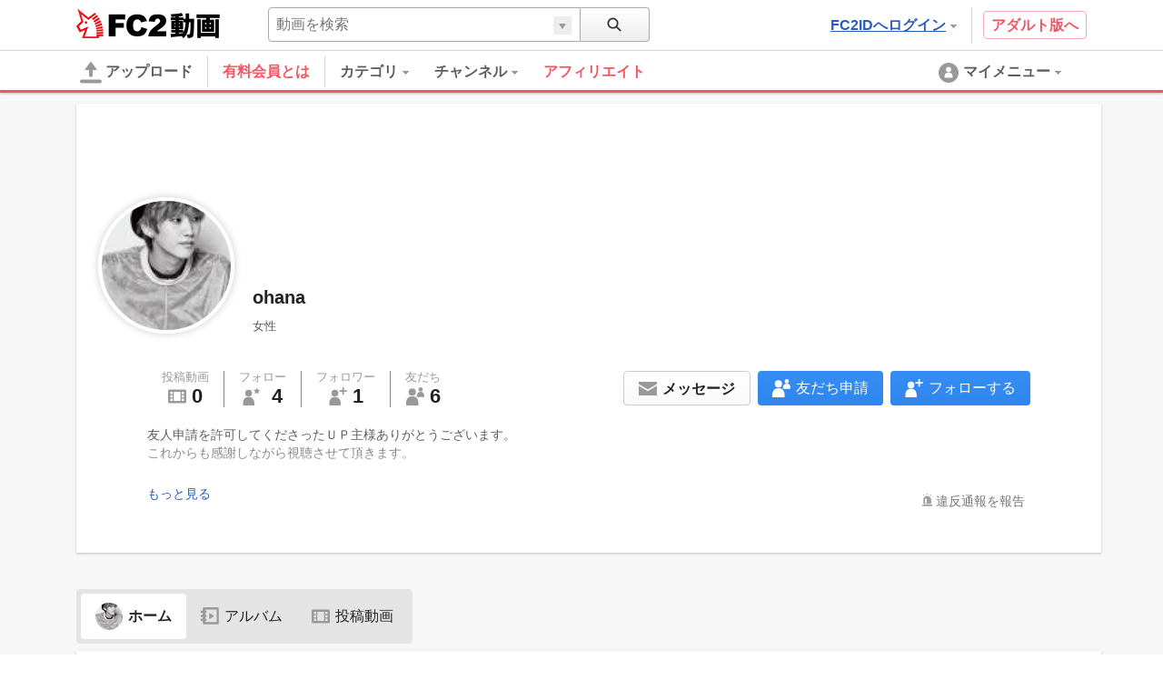

--- FILE ---
content_type: text/html; charset=UTF-8
request_url: http://video.fc2.com/account/43038200
body_size: 18901
content:
<!DOCTYPE html><html lang="ja" data-version="2"><head prefix="og: http://ogp.me/ns# fb: http://ogp.me/ns/fb# article: http://ogp.me/ns/article#"><meta charset="utf-8"><meta name="author" content="FC2,inc" /><meta name="copyright" content="FC2,inc" /><meta http-equiv="X-UA-Compatible" content="IE=edge"><title>ohanaさんのプロフィール - FC2動画</title><meta name="keywords" content="動画,動画検索,無料,ブログで使える,ビデオ,投稿,スマホ動画対応,変換"><meta name="referrer" content="always"><meta name="description" content="FC2動画は検索も視聴も無料の動画コンテンツ。誰でも投稿ができます。スマホで撮影したムービーも簡単アップロード。FC2ブログなど自分のサイトに設置もできます" /><meta name="referrer" content="always"><meta name="robots" content="INDEX,FOLLOW" /><meta name="viewport" content="width=device-width,initial-scale=1"><meta property="og:site_name" content="FC2動画"><meta property="og:title" content="ohanaさんのプロフィール"><meta property="og:type" content="website"><meta property="og:image" content="https://static.fc2.com/video/img/ogp/ogp_350x350.png"><meta name="referrer" content="always"><link rel="canonical" href="https://video.fc2.com/account/43038200" /><meta http-equiv="x-dns-prefetch-control" content="on"><link rel="dns-prefetch" href="http://static.fc2.com"/><link rel="dns-prefetch" href="http://media.fc2.com"/><link rel="dns-prefetch" href="http://analyzer-img.fc2.com"/><link rel="dns-prefetch" href="http://video-thumbnail.fc2.com"/><link rel="dns-prefetch" href="http://video-thumbnail2.fc2.com"/><link rel="stylesheet" type="text/css" href="//static.fc2.com/video/css/u/bs/7acmXfmx5W4sPPLdldhdm.css"> <link rel="stylesheet" type="text/css" href="//static.fc2.com/share/css/u/cndxh7DE250z1fc.css"><link rel="stylesheet" type="text/css" href="//static.fc2.com/video/css/u/cm/7acmXfmx5W49_3bv3XZ3Y3aA.css"><link rel="stylesheet" type="text/css" href="//static.fc2.com/video/css/u/ind/7acmXfmx5W6d2TL4uyuwu1.css"><link rel="stylesheet" type="text/css" href="//static.fc2.com/video/css/u/ad/7acmXfmx5W4cnO7G7C7I.css"><link rel="shortcut icon" type="image/ico" href="//static.fc2.com/share/image/favicon.ico"><script>
(function(i,s,o,g,r,a,m){i['GoogleAnalyticsObject']=r;i[r]=i[r]||function(){(i[r].q=i[r].q||[]).push(arguments)},i[r].l=1*new Date();a=s.createElement(o), m=s.getElementsByTagName(o)[0];a.async=1;a.src=g;m.parentNode.insertBefore(a,m)})(window,document,'script','https://www.google-analytics.com/analytics.js','ga');
(function() { var trackingId, name = 'videofc2', configObject = {};
window._gaq = window._gaq || [];trackingId = 'UA-65429860-3';configObject['sampleRate'] = 2;configObject['name'] = name;
ga('create', trackingId, configObject);
ga('require', 'displayfeatures');
if(typeof ga.getAll !== 'function') ga.getAll = function(){ return []; };
typeof ga['getByName'] === 'function' ? ga.getByName(name).send('pageview') : ga(function() { ga.getByName(name).send('pageview'); });
})();
</script><link rel="alternate" href="ios-app://866843206/video.fc2.com"><!--[if lt IE 9]><script type="text/javascript" src="http://html5shim.googlecode.com/svn/trunk/html5.js"></script><![endif]--><meta http-equiv="x-pjax-version" content="f42fadc205a703c214bc334527eb59aa"><script type="text/javascript">window._fc2t = window._fc2t || [];</script><script type="text/javascript">window.FC2VideoObject=window.FC2VideoObject||[];window.FC2VideoObject.push(['ae', 'e0afa753f5ef40a3d3232f5734846dfa']);window.FC2VideoObject.push(['be', '']);</script></head><body ><div class="c-header u-fixed_navi" id="hohGahe9" data-version="2" data-rabel="header"><div class="c-header_main"><div class="l-contents"><h1 class="c-header_main_logo" style="position:relative;"><span class="c-logo-video-111"><a href="https://fc2.com/ja/" class="c-logo-video-111_ig" data-tk-event="click" data-tk-category="header-101-link">FC2</a><a href="//video.fc2.com/" class="c-logo-video-111_svs"><span class="c-logo-video-111_svsNm">動画</span></a></span></h1><div class="c-header_searchTab c-tooltip" role="menuitem" aria-labelledby="YIKK697bccd49218b" data-autoclose="false"><a href="javascript:void(0)" class="c-header_searchTab_triger" aria-haspopup="true" id="YIKK697bccd49218b"><svg style="display: none;" version="1.1" xmlns="http://www.w3.org/2000/svg" xmlns:xlink="http://www.w3.org/1999/xlink"><symbol id="PeGhoca9" viewBox="0 0 16 16"><path d="M15.236,13.906l-3.798-3.799c0.712-0.99,1.136-2.201,1.136-3.511c0-3.329-2.708-6.037-6.037-6.037S0.5,3.267,0.5,6.596s2.708,6.036,6.037,6.036c1.371,0,2.632-0.464,3.646-1.237l3.782,3.782c0.169,0.17,0.395,0.264,0.635,0.264s0.466-0.093,0.636-0.263s0.264-0.396,0.264-0.637S15.406,14.075,15.236,13.906z M2.214,6.596c0-2.384,1.939-4.323,4.323-4.323s4.323,1.939,4.323,4.323c0,2.383-1.939,4.322-4.323,4.322S2.214,8.979,2.214,6.596z"></path></symbol></svg><svg class="c-icon_sz-16 c-icon_cl-dark"><use xlink:href="#PeGhoca9"></use></svg></a><div class="c-tooltip-101_inner" aria-hidden="true" role="menu"><div class="c-tooltip_sec"><div class="c-input-searchbox-101" role="search" data-suggest-url="/movie_suggest.php"><form action="/search.php" method="get"><div class="c-input-searchbox-101_txt"><div class="c-input-searchbox-101_input"><input type="text" name="q" placeholder="" aria-autocomplete="inline" aria-owns="lrkA697bccd4921fd" data-placeholder-content="動画を検索" data-placeholder-member="ユーザーを検索" value=""></div><div class="c-input-searchbox-101_hints"><ul class="c-list-106" id="lrkA697bccd4921fd" aria-hidden="true"><li><a href="/search.php?q=<%= keyword %>&t=<%= type %>">&lt;%= keyword %&gt;</a></li></ul></div></div><div class="c-input-searchbox-101_btn"><button type="submit"><svg class="c-icon_sz-16 c-icon_cl-dark"><use xlink:href="#PeGhoca9"></use></svg></button><div class="c-input-searchbox-101_changeType"><a href="javascript:void(0)" id="lrkA697bccd4921fd-t" class="c-input-searchbox-101_changeTypeBtn"><span></span></a><ul class="c-input-searchbox-101_typelist c-list-106" role="listbox" aria-hidden="true" aria-labelledby="lrkA697bccd4921fd-t" aria-controls="lrkA697bccd4921fd-h"><li><a href="javascript:void(0)" role="option" data-value="content">動画を検索</a></li><li><a href="javascript:void(0)" role="option" data-value="member">ユーザーを検索</a></li></ul><input type="hidden" name="t" value="content" id="lrkA697bccd4921fd-h"></div></div></form></div></div></div></div><div class="c-header_main_side"><div class="c-header_main_adult"><a href="/a/?_tct=&d=2" data-tk-event="click" data-tk-category="header-101-link">アダルト版へ</a></div><div class="c-header_main_login c-tooltip"><div aria-label="menu inner"><a href="https://secure.id.fc2.com/?done=video&switch_language=ja" class="c-header_main_login_link tk" role="button" aria-haspopup="true" aria-label="login" aria-describedby="YyEY697bccd492289" data-tk-event="click" data-tk-category="header-101-button" data-tk-label="login">FC2IDへログイン<svg style="display: none;" version="1.1" xmlns="http://www.w3.org/2000/svg" xmlns:xlink="http://www.w3.org/1999/xlink"><symbol id="1fac21a8" viewBox="0 0 8 8"><polygon points="7,2 6,2 5,2 4,2 3,2 2,2 1,2 1,3 2,3 2,4 3,4 3,5 4,5 4,6 5,6 5,5 6,5 6,4 7,4 7,3 8,3 8,2 "></polygon></symbol></svg><svg class="c-icon_sz-8 c-icon_cl-base ico-ArrowDrop"><use xlink:href="#1fac21a8"></use></svg></a><div id="YyEY697bccd492289" class="c-tooltip-102_inner h-text-103" aria-hidden="true" role="tooltip"><div class="c-tooltip_sec"><p class="h-text-102">アカウントをお持ちの方は</p><span><a href="https://secure.id.fc2.com/?done=video&switch_language=ja" class="c-btn-101 btnSz-0">FC2IDへログイン</a></span></div><div class="c-tooltip_sec"><p class="h-text-102">まだ登録していませんか？</p><span><a href="https://secure.id.fc2.com/signup.php?ref=video" class="c-btn-102 btnSz-0">新規無料登録</a></span></div></div></div></div></div><div class="c-header_main_serach"><div class="c-input-searchbox-101" role="search" data-suggest-url="/movie_suggest.php"><form action="/search.php" method="get"><div class="c-input-searchbox-101_txt"><div class="c-input-searchbox-101_input"><input type="text" name="q" placeholder="" aria-autocomplete="inline" aria-owns="pVUT697bccd49231d" data-placeholder-content="動画を検索" data-placeholder-member="ユーザーを検索" value=""></div><div class="c-input-searchbox-101_hints"><ul class="c-list-106" id="pVUT697bccd49231d" aria-hidden="true"><li><a href="/search.php?q=<%= keyword %>&t=<%= type %>">&lt;%= keyword %&gt;</a></li></ul></div></div><div class="c-input-searchbox-101_btn"><button type="submit"><svg class="c-icon_sz-16 c-icon_cl-dark"><use xlink:href="#PeGhoca9"></use></svg></button><div class="c-input-searchbox-101_changeType"><a href="javascript:void(0)" id="pVUT697bccd49231d-t" class="c-input-searchbox-101_changeTypeBtn"><span></span></a><ul class="c-input-searchbox-101_typelist c-list-106" role="listbox" aria-hidden="true" aria-labelledby="pVUT697bccd49231d-t" aria-controls="pVUT697bccd49231d-h"><li><a href="javascript:void(0)" role="option" data-value="content">動画を検索</a></li><li><a href="javascript:void(0)" role="option" data-value="member">ユーザーを検索</a></li></ul><input type="hidden" name="t" value="content" id="pVUT697bccd49231d-h"></div></div></form></div></div></div></div><div class="c-header_menus"><div class="l-contents"><div class="c-header_menus_upload"><a href="/upcontent_up"><svg style="display: none;" version="1.1" xmlns="http://www.w3.org/2000/svg" xmlns:xlink="http://www.w3.org/1999/xlink"><symbol id="uTh2iech" viewBox="0 0 16 16"><g><path d="M12.3,5.4L8.4,0.2C8.2-0.1,7.8,0,7.6,0.3L3.7,5.4C3.4,5.8,3.7,6,4.1,6h2.6v3.9c0,0.7,0.6,1.3,1.3,1.3c0.7,0,1.3-0.6,1.3-1.3V6h2.6C12.3,6,12.6,5.8,12.3,5.4z"></path><path d="M14.7,15.7H1.3c-0.7,0-1.3-0.6-1.3-1.3v0C0,13.6,0.6,13,1.3,13h13.3c0.7,0,1.3,0.6,1.3,1.3v0C16,15.1,15.4,15.7,14.7,15.7z"></path></g></symbol></svg><svg class="c-icon_sz-24 c-icon_cl-base"><use xlink:href="#uTh2iech"></use></svg>アップロード</a></div><div class="c-header_menus_cont"><ul><li class="c-tooltip" style="border-right: 1px solid #d4d4d4;margin-right: 16px;"><a href="/lead/premium/?t=p&utm_source=videofc2&utm_medium=bj5C&utm_content=menu.header" class="m-header_menus_cont_item tk c-label-110" style="margin-right: 16px;"><span class="c-text-110" style="color: #ef5763;font-weight: bold;font-size: 16px;">有料会員とは</span></a></li><li class="c-tooltip" role="menuitem" aria-labelledby="iJfa697bccd4923e6-1" data-autoclose="false"><a href="/list_catlist_thumb/" class="c-header_menus_cont_item tk" id="iJfa697bccd4923e6-1" aria-haspopup="true" data-tk-event="click" data-tk-category="header-101-button" data-tk-label="category"><span>カテゴリ<svg class="c-icon_sz-8 c-icon_cl-base ico-ArrowDrop"><use xlink:href="#1fac21a8"></use></svg></span></a><div class="c-tooltip-103_inner" aria-hidden="true" role="menu"><div aria-label="menu inner"><div class="c-tooltip_sec menu-cat"><ul class="c-tooltip_linkList"><li><a href="/search/video/?category_id=7">家族 ほのぼの くらし</a></li><li><a href="/search/video/?category_id=5">動物 ペット</a></li><li><a href="/search/video/?category_id=35">イベント 祭 パーティ</a></li><li><a href="/search/video/?category_id=33">料理 グルメ スイーツ</a></li><li><a href="/search/video/?category_id=3">音楽 ライブステージ</a></li><li><a href="/search/video/?category_id=11">ゲーム CG</a></li><li><a href="/search/video/?category_id=1">学習 教育 レッスン</a></li><li><a href="/search/video/?category_id=8">スポーツ アウトドア</a></li><li><a href="/search/video/?category_id=12">車 バイク 電車 乗り物</a></li><li><a href="/search/video/?category_id=4">ニュース 時事 ブログ</a></li><li><a href="/search/video/?category_id=13">生活 郷土 風物 地域</a></li><li><a href="/search/video/?category_id=6">旅行 名所 観光</a></li><li><a href="/search/video/?category_id=14">趣味 サークル活動</a></li><li><a href="/search/video/?category_id=9">健康 美容 ヘルス 医療</a></li><li><a href="/search/video/?category_id=39">DTM ボーカロイド</a></li><li><a href="/search/video/?category_id=38">やってみた 試してみた</a></li><li><a href="/search/video/?category_id=37">コスプレ コミケ 同人</a></li><li><a href="/search/video/?category_id=46">ライブ</a></li><li><a href="/search/video/?category_id=50">FC2スナップ動画</a></li><li><a href="/search/video/?category_id=15">その他</a></li></ul><a href="/list_catlist_thumb/" style="display: block;clear: both;font-size: 13px;padding-left: 1em;text-decoration: underline;">カテゴリ一覧</a></div><div class="c-tooltip_sec"><ul class="c-tooltip_linkList"><li><a href="/ranking/">総合ランキング</a></li><li><a href="/ranking/category/">カテゴリ別ランキング</a></li></ul></div></div></div></li><li class="c-tooltip" role="menuitem" aria-labelledby="iJfa697bccd4923e6-2" data-autoclose="false"><a href="/channel/" class="c-header_menus_cont_item tk" id="iJfa697bccd4923e6-2" aria-haspopup="true" data-tk-event="click" data-tk-category="header-101-button" data-tk-label="channel"><span> チャンネル<svg class="c-icon_sz-8 c-icon_cl-base ico-ArrowDrop"><use xlink:href="#1fac21a8"></use></svg></span></a><div class="c-tooltip-103_inner" aria-hidden="true" role="menu"><div aria-label="menu inner"><div class="c-tooltip_sec menu-chnl"><ul class="c-tooltip_linkList"><li><a href="/channel/1000dain/"><span class="icon"><img src="https://video2-thumbnail2.fc2.com/up/channel/1/4/141/5-599.jpg?1467904586" width="24" height="24"></span><span>一問一答チャレンジ！ ＆　アイドル一問一答！</span></a></li><li><a href="/channel/sfmind/"><span class="icon"><img src="https://video2-thumbnail2.fc2.com/up/channel/0/9/290/5-1413.jpg?1467904626" width="24" height="24"></span><span>遊山直奇のホラーゾーン</span></a></li><li><a href="/channel/horror/"><span class="icon"><img src="https://video2-thumbnail2.fc2.com/up/channel/8/9/1098/5-5568.jpg?1661306621" width="24" height="24"></span><span>ホラーチャンネル</span></a></li><li><a href="/channel/yukaina/"><span class="icon"><img src="https://video2-thumbnail2.fc2.com/up/channel/9/2/329/5-1623.jpg?1467904626" width="24" height="24"></span><span>ゆかいなどうぶつたち</span></a></li><li><a href="/channel/trader_k/"><span class="icon"><img src="https://video2-thumbnail2.fc2.com/up/channel/9/7/779/5-4040.jpg?1520737327" width="24" height="24"></span><span>Trader.Kのトレードチャンネル</span></a></li></ul></div><div class="c-tooltip_sec"><ul class="c-tooltip_linkList"><li><a href="/channel/">チャンネル一覧</a></li></ul></div></div></div></li><a href="/lead/affiliate/?t=p&utm_source=videofc2&utm_medium=page&utm_content=menu.header" class="m-header_menus_cont_item tk c-label-110" style="margin-right: 16px;"><span class="c-text-110" style="color: #ef5763;font-weight: bold;font-size: 16px;">アフィリエイト</span></a></ul></div><div class="c-tooltip c-header_menus_mymenu" role="menuitem" aria-labelledby="faLs697bccd4925a9" data-autoclose="false"><a href="javascript:void(0)" aria-haspopup="true" id="faLs697bccd4925a9"><svg style="display: none;" version="1.1" xmlns="http://www.w3.org/2000/svg" xmlns:xlink="http://www.w3.org/1999/xlink"><symbol id="861c77ib" viewBox="0 0 24 24"><g><path d="M12,1C5.925,1,1,5.925,1,12c0,6.075,4.925,11,11,11s11-4.925,11-11C23,5.925,18.075,1,12,1z M12,5.567c1.619,0,2.931,1.312,2.931,2.931c0,1.618-1.312,2.93-2.931,2.93s-2.931-1.312-2.931-2.93C9.069,6.879,10.381,5.567,12,5.567zM11.561,11.82c3.94,0,4.939,1.79,4.939,5.662v0.08h-9v-0.08c0-3.887,1.029-5.662,4.938-5.662"></path></g></symbol></svg><svg class="c-icon_sz-24 c-icon_cl-base"><use xlink:href="#861c77ib"></use></svg><span class="h-hidden-tab">マイメニュー<svg class="c-icon_sz-8 c-icon_cl-base ico-ArrowDrop"><use xlink:href="#1fac21a8"></use></svg></span></a><div id="" class="c-tooltip-101_inner" aria-hidden="true" role="menu"><div aria-label="menu inner"><div class="c-tooltip_sec"><p>この機能は<a href="https://secure.id.fc2.com/signup.php?ref=video" class="h-text-102">新規登録</a>もしくは<a href="https://secure.id.fc2.com/?done=video&switch_language=ja" class="h-text-102">ログイン</a>ですぐにご利用いただけます。</p></div><div class="c-tooltip_sec"><p>アカウントをお持ちの方は</p><span><a href="https://secure.id.fc2.com/?done=video&switch_language=ja" class="c-btn-101 btnSz-0">FC2IDへログイン</a></span></div><div class="c-tooltip_sec"><p>まだ登録していませんか？</p><span><a href="https://secure.id.fc2.com/signup.php?ref=video" class="c-btn-102 btnSz-0">新規無料登録</a></span></div></div></div></div></div><div class="c-loading-pjhd" aria-hidden="false" data-pjx-loading><div class="c-loading-pjhd_inner" role="progressbar" aria-valuenow="0" aria-valuemin="0" aria-valuemax="1"></div></div></div></div><link rel="stylesheet" href="//static.fc2.com/video/css/u/pr/7acmXfmx5W8OW-Np2Zbsbsbtg.css" integrity="sha384-+u/VB3mHN/PBGGy8CuAxnmEVrJF8T5InjWPpTJmNjWle4WMIYQsXLNezhAW5djd7" crossorigin="anonymous">
    <style>
        .SalesTag{
            font-family: arial;
            font-weight: bold;
            border: 1px solid #B80028;
            background: #fff;
            display: inline-block;
            /*z-index: 1000;*/
            height: 17px;
            line-height: 12px;
        }
        .SalesTitle{
            background: #FF0044;
            color: #fff;
            padding: 2px 2px 1px 2px;
            font-weight: normal;
            font-size: 8px;
            display: inline-block;
            vertical-align: top;
        }
        .SalesTag_Old{
            color: #DDC1A3;
            display: inline-block;
            padding: 0 4px 0 4px;
            font-weight: normal;
            font-size: 11px;
        }
        .SalesTag_New{
            color: #FF0064;
            padding: 2px;
            font-size: 11px;
        }
    </style>
<script type="text/javascript" src="//static.fc2.com/video/js/u/ac/4Y7cOPHv67ulundky_LsbsbsQ.js" data-displayed-user-name="ohana" data-displayed-user="43038200" data-api-id="N-5-lV55" async integrity="sha384-IwXTqn0mJzsyiZt4tcFH0jWURfZ0l1YX9VtYBZXKqNE40ZrRmTKcNfbFRIvcZDVx" crossorigin="anonymous"></script><div class="PFL"><div class="profile-container"><div class="l-contents"><div class="l-ctnt_main" style="padding-top: 12px;"><div class="profile-card c-card-102"><div class="profile-card_top"><div class="profile-card_top_cover"><div class="profile-card_top_cover_img" data-member-cover ></div><div class="profile-card_top_cover_usr"><div class="thumb" style="background-image:url('https://video2-thumbnail2.fc2.com/up/member/00/82/mb_pict_43038200.jpg?20140506233819');"></div><span class="memberName">ohana</span><ul class="subInfo"><li class="subInfo_gender">女性</li></ul></div></div></div><div class="profile-card_bottom"><div class="profile-card_bottom_cnt"><ul class="profile-card_bottom_cnt_byNumbers"><li class="each"><a href="/account/43038200/content" style="color:inherit;"><span class="each_ttl">投稿動画</span><div class="each_btm"><span class="each_btm_icon"><svg style="display: none;" version="1.1" xmlns="http://www.w3.org/2000/svg" xmlns:xlink="http://www.w3.org/1999/xlink"><symbol id="87r0mBVq" viewBox="0 0 16 16"><g><rect x="2" y="4" fill="none" width="2" height="2"/><rect x="2" y="7" fill="none" width="2" height="2"/><rect x="2" y="10" fill="none" width="2" height="2"/><rect x="5" y="4" fill="none" width="6" height="8"/><path d="M0,3v10c0,0.552,0.448,1,1,1h14c0.552,0,1-0.448,1-1V3c0-0.552-0.448-1-1-1H1C0.448,2,0,2.448,0,3z M4,12H2v-2h2V12z M4,9H2V7h2V9z M4,6H2V4h2V6z M11,12H5V4h6V12z M14,12h-2v-2h2V12z M14,9h-2V7h2V9z M14,6h-2V4h2V6z"/></g></symbol></svg><svg class="c-icon_sz-20 c-icon_cl-base"><use xlink:href="#87r0mBVq"></use></svg></span><span class="each_btm_number">0</span></div></a></li><li class="each"><a href="/account/43038200/following" style="color:inherit;"><span class="each_ttl">フォロー</span><div class="each_btm"><span class="each_btm_icon"><svg style="display: none;" version="1.1" xmlns="http://www.w3.org/2000/svg" xmlns:xlink="http://www.w3.org/1999/xlink"><symbol id="QDf53MC6" viewBox="0 0 16 16"><g><path d="m12.5.3.9 1.9 2 .2-1.5 1.4.4 2-1.8-.9-1.8.9.4-2-1.5-1.4 2-.2z"/><g><path d="M5.7,8.6H4.8c-3,0-4.5,2.5-4.5,5.5v1.4c0,0.3,0.2,0.5,0.5,0.5h9.1c0.3,0,0.5-0.2,0.5-0.5v-1.4C10.2,11.1,8.8,8.6,5.7,8.6z"/><circle cx="5.3" cy="5.2" r="3"/></g></g></symbol></svg><svg class="c-icon_sz-20 c-icon_cl-base"><use xlink:href="#QDf53MC6"></use></svg>
</span><span class="each_btm_number">4</span></div></a></li><li class="each"><a href="/account/43038200/followers" style="color:inherit;"><span class="each_ttl">フォロワー</span><div class="each_btm"><span class="each_btm_icon"><svg style="display: none;" version="1.1" xmlns="http://www.w3.org/2000/svg" xmlns:xlink="http://www.w3.org/1999/xlink"><symbol id="iYu8lK70" viewBox="0 0 16 16"><g><polygon class="st0" points="13.2,2.5 13.2,0 11.8,0 11.8,2.5 9.2,2.5 9.2,4 11.8,4 11.8,6.5 13.2,6.5 13.2,4 15.8,4 15.8,2.5 	"/><g><path d="M5.7,8.6H4.8c-3,0-4.5,2.5-4.5,5.5v1.4c0,0.3,0.2,0.5,0.5,0.5h9.1c0.3,0,0.5-0.2,0.5-0.5v-1.4C10.2,11.1,8.8,8.6,5.7,8.6z"/><circle cx="5.3" cy="5.2" r="3"/></g></g></symbol></svg><svg class="c-icon_sz-20 c-icon_cl-base"><use xlink:href="#iYu8lK70"></use></svg></span><span class="each_btm_number" data-count-follow="N-5-lV55">1</span></div></a></li><li class="each"><a href="/account/43038200/friends" style="color:inherit;"><span class="each_ttl">友だち</span><div class="each_btm"><span class="each_btm_icon"><svg style="display: none;" version="1.1" xmlns="http://www.w3.org/2000/svg" xmlns:xlink="http://www.w3.org/1999/xlink"><symbol id="ol0pUUis" viewBox="0 0 16 16"><g><g><path d="M5.9,8h-1C1.6,8,0,10.7,0,14l0,1.5C0,15.8,0.2,16,0.5,16h9.8c0.3,0,0.5-0.2,0.5-0.5V14C10.8,10.7,9.2,8,5.9,8z"/><circle cx="5.4" cy="4.2" r="3.2"/></g><g><path d="M13,4h-0.6c-1.9,0-3,1.6-3,3.5v0.8c0,0.2,0.1,0.3,0.3,0.3h5.9c0.2,0,0.3-0.1,0.3-0.3V7.5C16,5.6,15,4,13,4z"/><circle class="st0" cx="12.8" cy="1.9" r="1.9"/></g></g></symbol></svg><svg class="c-icon_sz-20 c-icon_cl-base"><use xlink:href="#ol0pUUis"></use></svg></span><span class="each_btm_number">6</span></div></a></li></ul><div class="profile-card_bottom_cnt_action"><!-- General Access --><div class="profile-card_bottom_cnt_action_each" data-action-follow data-action-follow-target="N-5-lV55"><button class="btn-each c-btn-202" data-button-follow="follow" aria-hidden="false" ><span class="btn-each_icon follow-icon"><svg class="c-icon_sz-20 c-icon_cl-white"><use xlink:href="#iYu8lK70"></use></svg></span><span class="btn-each_txt">フォローする</span></button><button class="btn-each c-btn-201" data-button-follow="unfollow" aria-hidden="true"><span class="btn-each_icon follow-icon"><svg class="c-icon_sz-20 c-icon_cl-base"><use xlink:href="#iYu8lK70"></use></svg></span><span class="btn-each_txt">フォロー解除</span></button><div id="no-login-tooltip-follow" class="c-tooltip-101_inner" aria-hidden="true" role="menu"><div aria-label="menu inner"><div class="c-tooltip_sec"><p>この機能は<a href="https://secure.id.fc2.com/signup.php?ref=video" class="h-text-102">新規登録</a>もしくは<a href="https://secure.id.fc2.com/?done=video&switch_language=ja" class="h-text-102">ログイン</a>ですぐにご利用いただけます。</p></div><div class="c-tooltip_sec"><p>アカウントをお持ちの方は</p><span><a href="https://secure.id.fc2.com/?done=video&switch_language=ja" class="c-btn-101 btnSz-0">FC2IDへログイン</a></span></div><div class="c-tooltip_sec"><p>まだ登録していませんか？</p><span><a href="https://secure.id.fc2.com/signup.php?ref=video" class="c-btn-102 btnSz-0">新規無料登録</a></span></div></div></div></div><div class="profile-card_bottom_cnt_action_each" data-action-friend data-action-friend-target="N-5-lV55"><button class="btn-each c-btn-202" data-button-friend="friend_req" aria-hidden="false" ><span class="btn-each_icon friend-icon"><svg class="c-icon_sz-20 c-icon_cl-white"><use xlink:href="#ol0pUUis"></use></svg></span><span class="btn-each_txt">友だち申請</span></button><button class="btn-each c-btn-201" data-button-friend="cancel_friend_req" aria-hidden="true"><span class="btn-each_icon friend-icon"><svg class="c-icon_sz-20 c-icon_cl-base"><use xlink:href="#ol0pUUis"></use></svg></span><span class="btn-each_txt">友だち申請解除</span></button><button class="btn-each c-btn-201" data-button-friend="remove_friend" aria-hidden="true"><span class="btn-each_icon friend-icon"><svg class="c-icon_sz-20 c-icon_cl-base"><use xlink:href="#ol0pUUis"></use></svg></span><span class="btn-each_txt">友だち解除</span></button><div id="no-login-tooltip-friend" class="c-tooltip-101_inner" aria-hidden="true" role="menu"><div aria-label="menu inner"><div class="c-tooltip_sec"><p>この機能は<a href="https://secure.id.fc2.com/signup.php?ref=video" class="h-text-102">新規登録</a>もしくは<a href="https://secure.id.fc2.com/?done=video&switch_language=ja" class="h-text-102">ログイン</a>ですぐにご利用いただけます。</p></div><div class="c-tooltip_sec"><p>アカウントをお持ちの方は</p><span><a href="https://secure.id.fc2.com/?done=video&switch_language=ja" class="c-btn-101 btnSz-0">FC2IDへログイン</a></span></div><div class="c-tooltip_sec"><p>まだ登録していませんか？</p><span><a href="https://secure.id.fc2.com/signup.php?ref=video" class="c-btn-102 btnSz-0">新規無料登録</a></span></div></div></div></div><div class="profile-card_bottom_cnt_action_each"><button class="c-btn-201 btn-each" data-action-message data-message-target-id="N-5-lV55" data-message-target-name="ohana"  ><span class="btn-each_icon message-icon"><svg style="display: none;" version="1.1" xmlns="http://www.w3.org/2000/svg" xmlns:xlink="http://www.w3.org/1999/xlink"><symbol id="ahTh6cai" viewBox="0 0 16 16"><g><polygon points="8,4 0,4 0,6 8,10.7 16,6 16,4 	"/><polygon points="0,7.5 0,16 8,16 16,16 16,7.5 8,12.2 	"/></g></symbol></svg><svg class="c-icon_sz-20 c-icon_cl-base"><use xlink:href="#ahTh6cai"></use></svg></span><span class="btn-each_txt">メッセージ</span></button><div id="no-login-tooltip-message" class="c-tooltip-101_inner" aria-hidden="true" role="menu"><div aria-label="menu inner"><div class="c-tooltip_sec"><p>この機能は<a href="https://secure.id.fc2.com/signup.php?ref=video" class="h-text-102">新規登録</a>もしくは<a href="https://secure.id.fc2.com/?done=video&switch_language=ja" class="h-text-102">ログイン</a>ですぐにご利用いただけます。</p></div><div class="c-tooltip_sec"><p>アカウントをお持ちの方は</p><span><a href="https://secure.id.fc2.com/?done=video&switch_language=ja" class="c-btn-101 btnSz-0">FC2IDへログイン</a></span></div><div class="c-tooltip_sec"><p>まだ登録していませんか？</p><span><a href="https://secure.id.fc2.com/signup.php?ref=video" class="c-btn-102 btnSz-0">新規無料登録</a></span></div></div></div></div></div><p class="profile-card_bottom_cnt_desc" data-more-load-to="description" aria-expanded="false">友人申請を許可してくださったＵＰ主様ありがとうございます。<br />これからも感謝しながら視聴させて頂きます。<br /><br /><br /><br /><br />アラフォー主婦です。<br />韓国ドラマにハマって７年です。<br />ドラマを観て現実逃避するのが好きです(笑)<br /><br />一度ドラマを観始めると続きが気になって<br />家事をプチ放棄してしまう事もしばしば…＾＾；<br /><br />Ｋ－ＰＯＰも大好きで<br />高２の娘とＢ１Ａ４の応援もしています。<br />(オンマの気持ちで　笑)<br /><br />画像はＢ１Ａ４のリーダージニョンです＾＾<br />　ドラマ「優雅な女」<br />　映画「怪しい彼女」に出演しました。<br /><br />今年もＢ１Ａ４の応援頑張りたいと思います(笑)<br />３月、コンサートに釜山に行って来ました！<br />初韓国楽しかったです♪<br /><br /><br />昨年は「チェジニョクに会いたい！」のファンミに行きましたｗ<br />『九家の書』を見てすっかりときめいてしまいました＾＾；<br />実物はとっ～～～～～～てもかっこよかったですｂｂ<br />今年は入隊するとの事でとても残念です＞＜<br /><br /><br />ＣＮＢＬＵＥ、２ＰＭ、Ａ－ＪＡＸ、ＧＯＴ７、ＥＸＯも好きな雑食主婦ですが<br />どうぞよろしくお願い致します＾＾</p><span class="profile-card_bottom_cnt_opcl" data-more-load="description"><span data-description-expanded="false" aria-hidden="true">もっと見る</span><span data-description-expanded="true" aria-hidden="true">閉じる</span></span><ul class="profile-card_bottom_cnt_linkTag"></ul><div class="profile-card_bottom_cnt_block"><div class="block-inner rpt_mdl_wrp"><div class="rpt_mdl_all" data-component="dropDownMenuComponent"><button class="rpt_mdl_icn" aria-controls="MQLb697bccd492a3b" aria-expanded="false" data-btn="dropDownMenu">違反通報を報告</button><div class="report_modal" id="MQLb697bccd492a3b" aria-hidden="true" data-list="dropDownMenu" data-keep-layer="true"><ul><li data-report-list-content><a href="https://form1ssl.fc2.com/form/?id=09257f2d118ee336" target="_blank">著作権侵害の申し立て</a></li><li data-report-list-content><a href="https://form1ssl.fc2.com/form/?id=86627700ab86d773" target="_blank">他人のプライバシー権の侵害</a></li><li data-report-list-content><a href="https://form1ssl.fc2.com/form/?id=86627700ab86d773" target="_blank">他人の名誉を侵害する内容</a></li><li data-report-list-content><a href="https://form1ssl.fc2.com/form/?id=3dde25732abeab95" target="_blank">公序良俗に反する内容</a></li><li data-report-list-content><a href="https://form1ssl.fc2.com/form/?id=3dde25732abeab95" target="_blank">スパム行為</a></li><li data-report-list-content><a href="https://form1ssl.fc2.com/form/?id=3dde25732abeab95" target="_blank">差別表現を含む内容</a></li><li data-report-list-content><a href="https://form1ssl.fc2.com/form/?id=3dde25732abeab95" target="_blank">犯罪行為を助長する内容</a></li><li data-report-list-content><a href="https://form1ssl.fc2.com/form/?id=3dde25732abeab95" target="_blank">猥褻・暴力的な表現</a></li><li data-report-list-content><a href="https://form1ssl.fc2.com/form/?id=3dde25732abeab95" target="_blank">児童ポルノに類する内容</a></li></ul></div></div><div data-toggle-block="" aria-hidden="true"></div></div></div></div><div class="profile-card_bottom_feedbacks"><div class="c-alert-201 atnton" role="alert" aria-hidden="true" data-notice="error"><span class="c-alert-201_message"><span class="icon"><svg style="display: none;" version="1.1" xmlns="http://www.w3.org/2000/svg" xmlns:xlink="http://www.w3.org/1999/xlink"><symbol id="dc8ad69e" viewBox="0 0 24 24"><g><path d="M12,0C5.373,0,0,5.373,0,12c0,6.627,5.373,12,12,12s12-5.373,12-12C24,5.373,18.627,0,12,0z M13.843,5l-0.499,10h-2.58L10.243,5H13.843z M12.054,20c-1.177,0-1.961-0.85-1.961-1.983c0-1.155,0.807-1.983,1.961-1.983s1.918,0.828,1.939,1.983C13.992,19.15,13.23,20,12.054,20z"/></g></symbol></svg><svg class="c-icon_sz-16 c-icon_cl-attention" style=""><use xlink:href="#dc8ad69e"></use></svg></span><span class="text">エラー：しばらくして再度お試しください。</span></span></div><div class="c-alert-201 atnton" role="alert" aria-hidden="true" data-notice="prof-icon-over"><span class="c-alert-201_message"><span class="icon"><svg class="c-icon_sz-16 c-icon_cl-attention" style=""><use xlink:href="#dc8ad69e"></use></svg></span><span class="text">アイコン画像の容量が上限を超えています。</span></span></div><div class="c-alert-201 info" role="alert" aria-hidden="true" data-notice-block="remove"><span class="c-alert-201_message"><span class="icon"><svg style="display: none;" version="1.1" xmlns="http://www.w3.org/2000/svg" xmlns:xlink="http://www.w3.org/1999/xlink"><symbol id="yoo8Voos" viewBox="0 0 16 16"><polygon points="13,1.1 6.1,8.5 2.9,5.1 0,8.3 6.2,14.9 16,4.4 "/></symbol></svg><svg class="c-icon_sz-16 c-icon_cl-information"><use xlink:href="#yoo8Voos"></use></svg></span><span class="text">ブロックを解除しました。</span></span></div><div class="c-alert-201 info" role="alert" aria-hidden="true" data-notice-block="register"><span class="c-alert-201_message"><span class="icon"><svg style="display: none;" version="1.1" xmlns="http://www.w3.org/2000/svg" xmlns:xlink="http://www.w3.org/1999/xlink"><symbol id="wqjLS9VM" viewBox="0 0 24 24"><path d="M12,0C5.373,0,0,5.373,0,12c0,6.627,5.373,12,12,12c6.627,0,12-5.373,12-12C24,5.373,18.627,0,12,0z M3,12c0-1.941,0.624-3.735,1.672-5.206l12.534,12.534C15.735,20.376,13.941,21,12,21C7.037,21,3,16.963,3,12z M19.328,17.206L6.794,4.672C8.265,3.624,10.059,3,12,3c4.963,0,9,4.037,9,9C21,13.941,20.376,15.735,19.328,17.206z"/></symbol></svg><svg class="c-icon_sz-16 c-icon_cl-information"><use xlink:href="#wqjLS9VM"></use></svg></span><span class="text">このユーザーをブロックしました。</span><a href="javascript: void(0);" class="c-alert-201_help action" data-cancel-block><svg style="display: none;" version="1.1" xmlns="http://www.w3.org/2000/svg" xmlns:xlink="http://www.w3.org/1999/xlink"><symbol id="dai7AiV9" viewBox="0 0 24 24"><path d="M13.885,12l9.724-9.724c0.521-0.521,0.521-1.365,0-1.885s-1.365-0.521-1.885,0L12,10.115L2.276,0.391c-0.521-0.521-1.365-0.521-1.885,0s-0.521,1.365,0,1.885L10.115,12l-9.724,9.724c-0.521,0.521-0.521,1.365,0,1.885C0.651,23.87,0.992,24,1.333,24s0.682-0.13,0.943-0.391L12,13.885l9.724,9.724C21.984,23.87,22.326,24,22.667,24c0.341,0,0.682-0.13,0.943-0.391c0.521-0.521,0.521-1.365,0-1.885L13.885,12z"/></symbol></svg><svg class="c-icon_sz-10 c-icon_cl-information ico-Cross"><use xlink:href="#dai7AiV9"></use></svg>取消す</a></span></div><div id="block_notice" class="c-alert-201 atnton" role="alert" aria-hidden="true" data-notice-block="blocking"><span class="c-alert-201_message"><span class="icon"><svg class="c-icon_sz-16 c-icon_cl-littleAttention"><use xlink:href="#wqjLS9VM"></use></svg></span><span class="text">現在このユーザーをブロック中です。</span><a href="http://help.fc2.com/video/manual/group10/3511" class="c-alert-106_help action"><svg style="display: none;" version="1.1" xmlns="http://www.w3.org/2000/svg" xmlns:xlink="http://www.w3.org/1999/xlink"><symbol id="Ceipho8n" viewBox="0 0 16 16"><path d="M8,0C3.582,0,0,3.582,0,8s3.582,8,8,8s8-3.582,8-8S12.418,0,8,0z M9.033,12.445H7.121v-1.663h1.912V12.445zM10.856,7.278c-0.161,0.208-0.472,0.472-0.932,0.794L9.473,8.389c-0.247,0.173-0.41,0.374-0.491,0.604C8.931,9.14,8.902,9.366,8.898,9.673H7.165c0.026-0.648,0.094-1.097,0.204-1.344C7.48,8.082,7.765,7.796,8.224,7.474l0.466-0.328c0.153-0.104,0.276-0.217,0.37-0.339c0.17-0.211,0.255-0.443,0.255-0.696c0-0.292-0.095-0.558-0.284-0.797s-0.535-0.36-1.037-0.36c-0.493,0-0.843,0.148-1.049,0.443s-0.31,0.603-0.31,0.921H4.786C4.838,5.224,5.262,4.449,6.06,3.992c0.503-0.292,1.121-0.438,1.854-0.438c0.963,0,1.764,0.207,2.401,0.622c0.637,0.415,0.955,1.028,0.955,1.842C11.271,6.517,11.133,6.937,10.856,7.278z"/></symbol></svg><svg class="c-icon_sz-16 c-icon_cl-base"><use xlink:href="#Ceipho8n"></use></svg>ヘルプ</a></span></div><div class="c-alert-201 info" role="alert" aria-hidden="true" data-notice-message="send"><span class="c-alert-201_message"><span class="icon"><svg class="c-icon_sz-16 c-icon_cl-information"><use xlink:href="#yoo8Voos"></use></svg></span><span class="text">メッセージを送信しました。</span></span></div><div class="c-alert-201 info" role="alert" aria-hidden="true" data-notice-message="draft"><span class="c-alert-201_message"><span class="icon"><svg class="c-icon_sz-16 c-icon_cl-information"><use xlink:href="#yoo8Voos"></use></svg></span><span class="text">メッセージを<a href="/mylist.php?m=sendmsg">下書き</a>に保存しました。</span></span></div><div class="c-alert-201 atnton" role="alert" aria-hidden="true" data-notice-message="error_wait"><span class="c-alert-201_message"><span class="icon"><svg class="c-icon_sz-16 c-icon_cl-attention" style=""><use xlink:href="#dc8ad69e"></use></svg></span><span class="text">エラー：<span data-error-wait-sec></span>秒 たってから再度お試しください。</span></span></div></div></div></div><div id="pjx-container-menu" data-pjx-container><div class="c-tab-103" style="margin-top: 40px;" role="tablist" aria-multiselectable="false"><ul class="c-tab-103_inner"><li id="fHAu697bccd492c1e0" aria-controls="fHAu697bccd492c1e_t1" aria-expanded="true" aria-selected="true" class="expanded"><a data-pjx="pjx-container-menu" href="/account/43038200"><span><div class="thumb" style="background-image:url('https://video2-thumbnail2.fc2.com/up/member/00/82/mb_pict_43038200.jpg?20140506233819');"></div></span>ホーム</a></li><li id="fHAu697bccd492c1e1" aria-controls="fHAu697bccd492c1e_t2" aria-expanded="false" ><a data-pjx="pjx-container-menu" href="/account/43038200/album"><span><svg style="display: none;" version="1.1" xmlns="http://www.w3.org/2000/svg" xmlns:xlink="http://www.w3.org/1999/xlink"><symbol id="FlBWFME7" viewBox="0 0 16 16"><g><g><g><path fill-rule="evenodd" clip-rule="evenodd" d="M14.876,0h-12c-0.552,0-1,0.448-1,1v2H0v2h1.876v1.5H0v2h1.876V10H0v2h1.876v2c0,0.552,0.448,1,1,1h12c0.552,0,1-0.448,1-1V1C15.876,0.448,15.428,0,14.876,0z M14,13H4v-1h1v-2H4V8.5h1v-2H4V5h1V3H4V2h10V13z"></path></g></g><g><path d="M11.266,7.392L8.08,5.288C7.791,5.092,7.46,5.214,7.46,5.559v4.381c0,0.346,0.331,0.468,0.62,0.271l3.139-2.104C11.508,7.911,11.555,7.589,11.266,7.392z"></path></g></g></symbol></svg><svg class="c-icon_sz-20 c-icon_cl-base"><use xlink:href="#FlBWFME7"></use></svg></span>アルバム</a></li><li id="fHAu697bccd492c1e2" aria-controls="fHAu697bccd492c1e_t3" aria-expanded="false" ><a data-pjx="pjx-container-menu" href="/account/43038200/content"><span><svg class="c-icon_sz-20 c-icon_cl-base"><use xlink:href="#87r0mBVq"></use></svg></span>投稿動画</a></li></ul></div><div id="fHAu697bccd492c1e_t1" aria-labelledby="fHAu697bccd492c1e0" aria-hidden="false" role="tabpanel"><input type="hidden" data-menu-type="0" /><div class="user-contents c-card-102" style="margin-top: 8px;"><div class="user-contents_upload" aria-hidden="true" data-home-section="sale"><div class="c-heading-101"><div class="c-heading-101_icon"><a href="/search/video/sell/?author_id=43038200&deal[0]=1"><svg style="display: none;" version="1.1" xmlns="http://www.w3.org/2000/svg" xmlns:xlink="http://www.w3.org/1999/xlink"><symbol id="yoo8naeR" viewBox="0 0 16 16"><path d="M486,251.571L481.429,247l-9.02,9.02c-0.081,0.081-0.142,0.18-0.178,0.288l-1.088,3.263l0,0L470,263l3.429-1.143l0,0l3.263-1.088c0.109-0.036,0.208-0.097,0.289-0.178L486,251.571z M472.698,261.127l-0.825-0.825l0.816-2.449l2.458,2.458L472.698,261.127z"/><g><circle cx="10.355" cy="1.472" r="0.923"/><path d="M14,13.202c-0.989-0.247-1.597-1.227-1.356-2.189l0.592-2.371c0.714-2.859-0.114-5.528-3.054-6.262l0,0C7.198,1.635,5.142,3.643,4.418,6.543L3.85,8.817c-0.24,0.962-1.237,1.541-2.226,1.294h0l-0.29,1.161l12.377,3.091L14,13.202L14,13.202z"/><path d="M11.206,14.69L11.206,14.69c-0.046,0.183-0.511,0.476-0.511,0.476c-1.145,0.579-2.433,0.257-3.171-0.792c0,0-0.272-0.477-0.227-0.66L11.206,14.69z"/></g></symbol></svg><svg class="c-icon_sz-24 c-icon_cl-accent"><use xlink:href="#yoo8naeR"></use></svg></a></div><div class="c-heading-101_ttl"><a href="/search/video/sell/?author_id=43038200&deal[0]=1">セール中の動画</a></div><div class="c-heading-101_links"><a href="/search/video/sell/?author_id=43038200&deal[0]=1"  class="c-textlink-102" aria-label="more button"><svg style="display: none;" version="1.1" xmlns="http://www.w3.org/2000/svg" xmlns:xlink="http://www.w3.org/1999/xlink"><symbol id="f7073e19" viewBox="0 560 40 40"><polygon points="13,560 8,565 23,580 8,595 13,600 33,580 33,580 "></polygon></symbol></svg><svg class="c-icon_sz-10 c-icon_cl-base ico-ArrowRight"><use xlink:href="#f7073e19"></use></svg>一覧へ</a></div></div> <div role="tablist" aria-multiselectable="false"><div class="c-tab-102"><ul class="c-tab-102_inner"><li id="morT697bccd492d670" aria-controls="morT697bccd492d67_t1" aria-expanded="true" aria-selected="true"><a href="/account/43038200" data-sale-video-count="g">一般（<span>0</span>）</a></li><li id="morT697bccd492d671" aria-controls="morT697bccd492d67_t2" aria-expanded="false" aria-selected="false"><a href="/a/account/43038200" data-sale-video-count="a">アダルト（<span>0</span>）</a></li></ul></div></div><div class="slide-wrapper c-boxList-120"><span data-home-parts="sale_content_g"><ul class="user-contents-slider" data-sale-video-displayed="g" aria-hidden="false" role="tabpanel"><div class="profile-slide_nav prev"><span data-more-sale-video-g="prev" aria-hidden="true"><svg style="display: none;" version="1.1" xmlns="http://www.w3.org/2000/svg" xmlns:xlink="http://www.w3.org/1999/xlink"><symbol id="e6c4b68c" viewBox="0 560 40 40"><polygon points="27,600 32,595 17,580 32,565 27,560 7,580 7,580 "></polygon></symbol></svg><svg class="c-icon_sz-16 c-icon_cl-base ico-ArrowLeft"><use xlink:href="#e6c4b68c"></use></svg></span></div><div class="profile-slide_nav next"><span data-more-sale-video-g="next" aria-hidden="true"><svg class="c-icon_sz-16 c-icon_cl-base ico-ArrowRight"><use xlink:href="#f7073e19"></use></svg></span></div><div id="qjZj697bccd492ccd_t1" aria-labelledby="qjZj697bccd492ccd0">一般コンテンツ<div data-sale-video-list="g"><li data-dummy-content class="c-boxList-120_video"></li></div></div></ul></span><span data-home-parts="sale_content_a"><ul class="user-contents-slider" data-sale-video-displayed="a" aria-hidden="true" role="tabpanel"><div class="profile-slide_nav prev"><span data-more-sale-video-a="prev" aria-hidden="true"><svg class="c-icon_sz-16 c-icon_cl-base ico-ArrowLeft"><use xlink:href="#e6c4b68c"></use></svg></span></div><div class="profile-slide_nav next"><span data-more-sale-video-a="next" aria-hidden="true"><svg class="c-icon_sz-16 c-icon_cl-base ico-ArrowRight"><use xlink:href="#f7073e19"></use></svg></span></div><div id="qjZj697bccd492ccd_t2" aria-labelledby="qjZj697bccd492ccd1">アダルトコンテンツ<div data-sale-video-list="a"><li data-dummy-content class="c-boxList-120_video"></li></div></div></ul></span></div>　</div><div class="" style="position:relative"><div class="user-contents_album"><div class="c-heading-101"><div class="c-heading-101_icon"><a href="/account/43038200/album"><svg class="c-icon_sz-24 c-icon_cl-accent"><use xlink:href="#FlBWFME7"></use></svg></a></div><div class="c-heading-101_ttl"><a href="/account/43038200/album">アルバム</a></div><div class="c-heading-101_links"><a href="/account/43038200/album" data-pjx="pjx-container-menu" class="c-textlink-102" aria-label="more button"><svg class="c-icon_sz-10 c-icon_cl-base ico-ArrowRight"><use xlink:href="#f7073e19"></use></svg>一覧へ</a></div></div> <div class="slide-wrapper" data-home-parts="album" style="min-height:160px;"><ul class="user-contents-slider c-boxList-120" data-contents-slider="album"><div class="profile-slide_nav prev"><span data-control-album="prev" aria-hidden="true"><svg class="c-icon_sz-16 c-icon_cl-base ico-ArrowLeft"><use xlink:href="#e6c4b68c"></use></svg></svg></span></div><div class="profile-slide_nav next"><span data-control-album="next" aria-hidden="true"><svg class="c-icon_sz-16 c-icon_cl-base ico-ArrowRight"><use xlink:href="#f7073e19"></use></svg></span></div><div data-album-list><li data-dummy-content class="c-boxList-120_video"></li></div></ul><div class="c-loading-101" aria-hidden="false" aria-label="loading"><div class="loading" aria-hidden="false"></div></div></div></div> </div><div class="user-contents_upload"><div class="c-heading-101"><div class="c-heading-101_icon"><a href="/account/43038200/content"><svg class="c-icon_sz-24 c-icon_cl-accent"><use xlink:href="#87r0mBVq"></use></svg></a></div><div class="c-heading-101_ttl"><a href="/account/43038200/content">投稿動画</a></div><div class="c-heading-101_links"><a href="/account/43038200/content" data-pjx="pjx-container-menu" class="c-textlink-102" aria-label="more button"><svg class="c-icon_sz-10 c-icon_cl-base ico-ArrowRight"><use xlink:href="#f7073e19"></use></svg>一覧へ</a></div></div><div class="user-contents_upload_rss"><a href="http://video.fc2.com/rss/member/mb_feed.php?mbid=43038200" class="c-textlink-102" target="_blank" aria-label="rss button"><svg style="display: none;" version="1.1" xmlns="http://www.w3.org/2000/svg" xmlns:xlink="http://www.w3.org/1999/xlink"><symbol id="Ohg5aiP3" viewBox="0 0 16 16"><g><path fill-rule="evenodd" clip-rule="evenodd" fill="#999999" d="M14,12.9c0,0.6-0.5,1.1-1.1,1.1c-0.6,0-1.1-0.5-1.1-1.1c0-4.9-3.9-8.8-8.8-8.8C2.5,4.1,2,3.7,2,3.1C2,2.5,2.5,2,3.1,2c3.2,0,5.8,1.1,7.8,3.1C13,7.2,14,9.9,14,12.9z"/><path fill-rule="evenodd" clip-rule="evenodd" fill="#999999" d="M10.1,12.9c0,0.6-0.5,1.1-1.1,1.1C8.5,14,8,13.5,8,12.9C8,10.2,5.8,8,3.1,8C2.5,8,2,7.5,2,6.9c0-0.6,0.5-1.1,1.1-1.1C7,5.9,10.1,9,10.1,12.9z"/><circle fill-rule="evenodd" clip-rule="evenodd" fill="#999999" cx="3.9" cy="12.1" r="1.9"/></g></symbol></svg><svg class="c-icon_sz-16 c-icon_cl-base"><use xlink:href="#Ohg5aiP3"></use></svg>RSS</a></div> <div role="tablist" aria-multiselectable="false"><div class="c-tab-102"><ul class="c-tab-102_inner"><li id="mkPY697bccd492fd30" aria-controls="mkPY697bccd492fd3_t1" aria-expanded="true" aria-selected="true"><a href="/account/43038200" data-video-count="g">一般（<span>0</span>）</a></li><li id="mkPY697bccd492fd31" aria-controls="mkPY697bccd492fd3_t2" aria-expanded="false" aria-selected="false"><a href="/a/account/43038200" data-video-count="a">アダルト（<span>0</span>）</a></li></ul></div></div><div class="slide-wrapper c-boxList-120"><span data-home-parts="content_g"><ul class="user-contents-slider" data-video-displayed="g" aria-hidden="false" role="tabpanel"><div class="profile-slide_nav prev"><span data-more-video-g="prev" aria-hidden="true"><svg class="c-icon_sz-16 c-icon_cl-base ico-ArrowLeft"><use xlink:href="#e6c4b68c"></use></svg></span></div><div class="profile-slide_nav next"><span data-more-video-g="next" aria-hidden="true"><svg class="c-icon_sz-16 c-icon_cl-base ico-ArrowRight"><use xlink:href="#f7073e19"></use></svg></span></div><div id="QwpK697bccd492f3c_t1" aria-labelledby="QwpK697bccd492f3c0">一般コンテンツ<div data-video-list="g"><li data-dummy-content class="c-boxList-120_video"></li></div></div></ul><div class="c-loading-101" aria-hidden="false" aria-label="loading"><div class="loading" aria-hidden="false"></div></div></span><span data-home-parts="content_a"><ul class="user-contents-slider" data-video-displayed="a" aria-hidden="true" role="tabpanel"><div class="profile-slide_nav prev"><span data-more-video-a="prev" aria-hidden="true"><svg class="c-icon_sz-16 c-icon_cl-base ico-ArrowLeft"><use xlink:href="#e6c4b68c"></use></svg></span></div><div class="profile-slide_nav next"><span data-more-video-a="next" aria-hidden="true"><svg class="c-icon_sz-16 c-icon_cl-base ico-ArrowRight"><use xlink:href="#f7073e19"></use></svg></span></div><div id="QwpK697bccd492f3c_t2" aria-labelledby="QwpK697bccd492f3c1">アダルトコンテンツ<div data-video-list="a"><li data-dummy-content class="c-boxList-120_video"></li></div></div></ul><div class="c-loading-101" aria-hidden="false" aria-label="loading"><div class="loading" aria-hidden="false"></div></div></span></div>　</div></div></div></div></div></div></div></div></div><div class="profile-sendMsg c-modal-104" aria-hidden="true" data-modal="message"><div class="c-modal-104_cntnt"><div data-message-act="close" class="c-modal-104_close"><svg class="c-icon_sz-16 c-icon_cl-base ico-Cross"><use xlink:href="#dai7AiV9"></use></svg></div><div class="profile-sendMsg_title"><span data-message-user-name></span> さんにメッセージを送る</div><form method="post" name="message-modal" action="" class="profile-sendMsg_form"><div class="profile-sendMsg_form_block"><p class="profile-sendMsg_form_block_title">件名</p><input type="text" name="subject" class="profile-sendMsg_form_block_input" placeholder="件名を入力します"></div><div class="profile-sendMsg_form_block"><p class="profile-sendMsg_form_block_title">本文</p><textarea rows="4" name="body" class="profile-sendMsg_form_block_input" placeholder="本文を入力します" style="min-height: 200px;"></textarea></div><div class="profile-sendMsg_form_btns"><button type="button" class="c-btn-202" data-message-act="send" disabled>送信する</button><button type="button" class="c-btn-201" data-message-act="draft" disabled>下書きを保存する</button><button type="button" class="c-btn-201" data-message-act="close">キャンセル</button></div><div data-close-modal-message="message" aria-hidden="true" style="display: none;">作成中のメッセージは保存されませんがよろしいですか？</div></form></div></div><script data-recaptcha-source="https://www.google.com/recaptcha/api.js?render=6LeTtsUZAAAAAGzZ9d2eOKAzjncjz0GCbtO83PT_"></script><div class="up-cover c-modal-104" data-modal-window="cover" aria-hidden="true"><div class="up-cover_content c-modal-104_cntnt"><div class="c-modal-104_close" data-cover-image-act="close"><svg class="c-icon_sz-16 c-icon_cl-base ico-Cross"><use xlink:href="#dai7AiV9"></use></svg></div><div class="up-cover_content_main"><form method="post" name="cover-modal" action="" data-input-name="video"><label><input type="file" name="cover_file" accept="image/jpeg,image/png"></label><input type="hidden" name="MAX_FILE_SIZE" value="4000000" /></form><div class="up-cover_content_main_text"><span class="up-cover_content_main_text icon"><svg class="c-icon_sz-32 c-icon_cl-base" version="1.1" xmlns="http://www.w3.org/2000/svg" xmlns:xlink="http://www.w3.org/1999/xlink" viewBox="0 0 16 16"><g><path d="M12.3,5.4L8.4,0.2C8.2-0.1,7.8,0,7.6,0.3L3.7,5.4C3.4,5.8,3.7,6,4.1,6h2.6v3.9c0,0.7,0.6,1.3,1.3,1.3c0.7,0,1.3-0.6,1.3-1.3V6h2.6C12.3,6,12.6,5.8,12.3,5.4z"/><path d="M14.7,15.7H1.3c-0.7,0-1.3-0.6-1.3-1.3v0C0,13.6,0.6,13,1.3,13h13.3c0.7,0,1.3,0.6,1.3,1.3v0C16,15.1,15.4,15.7,14.7,15.7z"/></g></svg></span>画像ファイルを追加する</div><div class="up-cover_content_main_exp">カバーに使用する画像を選択、もしくはドラッグ＆ドロップします。</div></div><div data-progress="cover" aria-hidden="true" class="c-up-prgrsBar"><div data-progress-bar="cover" class="c-up-prgrsBar_inner"></div></div><div class="up-cover_content_note">※4MB以内のjpg、pngファイルのアップロードが可能です。推奨アスペクト比は5:1です。</div><div class="up-cover_content_main_preview"><img src="" aria-hidden="true" data-cover-image-preview /></div><div class="up-cover_content_btn"><button class="c-btn-202 btn-each" data-cover-image-act="send" style="margin-left: 0px;" disabled>決定</button><button class="c-btn-201 btn-each" data-cover-image-act="close">キャンセル</button></div></div></div><div class="profile-changeCover"></div><div class="c-modal-104" aria-hidden="true" data-modal-window="profile"><div class="c-modal-104_cntnt profile-edit"><div class="c-modal-104_close" data-modal-profile-act="close"><svg class="c-icon_sz-16 c-icon_cl-base ico-Cross"><use xlink:href="#dai7AiV9"></use></svg></div><h1 class="profile-edit_title">ユーザー設定<span class="id-number">(ID : 43038200)</span></h1><p class="profile-edit_intro">ユーザー設定を変更する場合は、こちらの情報を変更してください。</p><form method="post" name="profile-modal" action="javascript:void(0);"><table class="profile-edit_userInfo" aria-hidden="false"><tbody><tr><th>ニックネーム<span class="fcatnton">（必須）</span></th><td><div class="c-alert-201 atnton" role="alert" aria-hidden="true" data-err-msg-profile="4" style="margin-bottom:8px;"><span class="c-alert-201_message"><span class="icon"><svg class="c-icon_sz-16 c-icon_cl-attention" style=""><use xlink:href="#dc8ad69e"></use></svg></span><span class="text">ニックネームは64字(半角換算)で入力してください。</span></span></div><div class="c-alert-201 atnton" role="alert" aria-hidden="true" data-err-msg-profile="15" style="margin-bottom:8px;"><span class="c-alert-201_message"><span class="icon"><svg class="c-icon_sz-16 c-icon_cl-attention" style=""><use xlink:href="#dc8ad69e"></use></svg></span><span class="text">ニックネームに禁止されている文字が使用されています。</span></span></div><input class="c-input-text-102" type="text" name="name" placeholder="ohana" /></td></tr><tr><th>性別</th><td><div class="inputRadios"><div class="c-input_radio-101" style="width: 80px"><input id="a" type="radio" name="gender" value="0" ><label for="a">男性</label></div><div class="c-input_radio-101"><input id="b" type="radio" name="gender" value="1" checked="checked"><label for="b">女性</label></div></div></td></tr><tr><th>誕生日</th><td class="birthday"><div class="c-alert-201 atnton" role="alert" aria-hidden="true" data-err-msg-profile="7" style="margin-bottom:8px;><span class="c-alert-201_message"><span class="icon"><svg class="c-icon_sz-16 c-icon_cl-attention" style=""><use xlink:href="#dc8ad69e"></use></svg></span><span class="text">誕生日の指定が正しくありません。</span></span></div><div class="c-input-select-101"><div class="c-input-select-101_trigger"><span class="c-input-select-101_trigger_icon"><svg style="display: none;" version="1.1" xmlns="http://www.w3.org/2000/svg" xmlns:xlink="http://www.w3.org/1999/xlink"><symbol id="a90b82a7" viewBox="0 560 40 40"><polygon points="40,573 35,568 20,583 5,568 0,573 20,593 20,593 "/></symbol></svg><svg class="c-icon_sz-16 c-icon_cl-base ico-ArrowBottom"><use xlink:href="#a90b82a7"></use></svg></span></div><select name="birth_m"><option value="0"  selected></option><option value="1">1</option><option value="2">2</option><option value="3">3</option><option value="4">4</option><option value="5">5</option><option value="6">6</option><option value="7">7</option><option value="8">8</option><option value="9">9</option><option value="10">10</option><option value="11">11</option><option value="12">12</option></select></div><div class="date-label">月</div><div class="c-input-select-101"><div class="c-input-select-101_trigger"><span class="c-input-select-101_trigger_icon"><svg class="c-icon_sz-16 c-icon_cl-base ico-ArrowBottom"><use xlink:href="#a90b82a7"></use></svg></span></div><select name="birth_d"><option value="0"  selected></option><option value="1">1</option><option value="2">2</option><option value="3">3</option><option value="4">4</option><option value="5">5</option><option value="6">6</option><option value="7">7</option><option value="8">8</option><option value="9">9</option><option value="10">10</option><option value="11">11</option><option value="12">12</option><option value="13">13</option><option value="14">14</option><option value="15">15</option><option value="16">16</option><option value="17">17</option><option value="18">18</option><option value="19">19</option><option value="20">20</option><option value="21">21</option><option value="22">22</option><option value="23">23</option><option value="24">24</option><option value="25">25</option><option value="26">26</option><option value="27">27</option><option value="28">28</option><option value="29">29</option><option value="30">30</option><option value="31">31</option></select></div><div class="date-label">日</div></td></tr><tr><th>リンクワード</th><td><div class="c-alert-201 atnton" role="alert" aria-hidden="true" data-err-msg-profile="8" style="margin-bottom:8px;"><span class="c-alert-201_message"><span class="icon"><svg class="c-icon_sz-16 c-icon_cl-attention" style=""><use xlink:href="#dc8ad69e"></use></svg></span><span class="text">リンクワードは5件まで入力可能です。</span></span></div><div class="c-alert-201 atnton" role="alert" aria-hidden="true" data-err-msg-profile="9" style="margin-bottom:8px;"><span class="c-alert-201_message"><span class="icon"><svg class="c-icon_sz-16 c-icon_cl-attention" style=""><use xlink:href="#dc8ad69e"></use></svg></span><span class="text">半角1文字のリンクワードは登録できません。</span></span></div><div class="c-alert-201 atnton" role="alert" aria-hidden="true" data-err-msg-profile="10" style="margin-bottom:8px;"><span class="c-alert-201_message"><span class="icon"><svg class="c-icon_sz-16 c-icon_cl-attention" style=""><use xlink:href="#dc8ad69e"></use></svg></span><span class="text">リンクワードは全角10文字(半角20文字)までです。</span></span></div><div class="c-alert-201 atnton" role="alert" aria-hidden="true" data-err-msg-profile="17" style="margin-bottom:8px;"><span class="c-alert-201_message"><span class="icon"><svg class="c-icon_sz-16 c-icon_cl-attention" style=""><use xlink:href="#dc8ad69e"></use></svg></span><span class="text">リンクワードに禁止されている文字が使用されています。</span></span></div><input class="c-input-text-102" type="text" name="tags" value="" placeholder="リンクワードを入力"><div class="supplimental-text">同じワードをつけたユーザとリンクされます。半角スペース区切りで５個まで入力可。</div></td></tr><tr><th>自己紹介</th><td class="introduction"><div class="c-alert-201 atnton" role="alert" aria-hidden="true" data-err-msg-profile="11" style="margin-bottom:8px;"><span class="c-alert-201_message"><span class="icon"><svg class="c-icon_sz-16 c-icon_cl-attention" style=""><use xlink:href="#dc8ad69e"></use></svg></span><span class="text">自己紹介文は1000文字までです。</span></span></div><div class="c-alert-201 atnton" role="alert" aria-hidden="true" data-err-msg-profile="16" style="margin-bottom:8px;"><span class="c-alert-201_message"><span class="icon"><svg class="c-icon_sz-16 c-icon_cl-attention" style=""><use xlink:href="#dc8ad69e"></use></svg></span><span class="text">自己紹介文に禁止されている文字が使用されています。</span></span></div><textarea rows="4" name="descr" class="" placeholder="自己紹介を入力">友人申請を許可してくださったＵＰ主様ありがとうございます。
これからも感謝しながら視聴させて頂きます。




アラフォー主婦です。
韓国ドラマにハマって７年です。
ドラマを観て現実逃避するのが好きです(笑)

一度ドラマを観始めると続きが気になって
家事をプチ放棄してしまう事もしばしば…＾＾；

Ｋ－ＰＯＰも大好きで
高２の娘とＢ１Ａ４の応援もしています。
(オンマの気持ちで　笑)

画像はＢ１Ａ４のリーダージニョンです＾＾
　ドラマ「優雅な女」
　映画「怪しい彼女」に出演しました。

今年もＢ１Ａ４の応援頑張りたいと思います(笑)
３月、コンサートに釜山に行って来ました！
初韓国楽しかったです♪


昨年は「チェジニョクに会いたい！」のファンミに行きましたｗ
『九家の書』を見てすっかりときめいてしまいました＾＾；
実物はとっ～～～～～～てもかっこよかったですｂｂ
今年は入隊するとの事でとても残念です＞＜


ＣＮＢＬＵＥ、２ＰＭ、Ａ－ＪＡＸ、ＧＯＴ７、ＥＸＯも好きな雑食主婦ですが
どうぞよろしくお願い致します＾＾</textarea><div class="supplimental-text">HTMLタグは使用できません。入力した文中のURLは自動的にリンクされます。</div></td></tr><tr><th>ユーザー画像</th><td class="upload_img"><div class="c-alert-201 atnton" role="alert" aria-hidden="true" data-err-msg-profile="user_icon" style="margin-bottom:8px;"><span class="c-alert-201_message"><span class="icon"><svg class="c-icon_sz-16 c-icon_cl-attention" style=""><use xlink:href="#dc8ad69e"></use></svg></span><span class="text">画像ファイルが適切ではありません。下記の推奨ファイルの種類、サイズをご確認ください。</span></span></div><label for="upload-img" class="c-btn-201">ファイルを選択<input type="file" name="user_icon" accept="image/*" id="upload-img"/><input type="hidden" name="MAX_FILE_SIZE" value="500000" /></label><span class="upload_img_status" data-icon-choice-msg>選択されていません</span><div class="supplimental-text">※500KB以内のjpg、gif、pngファイルのアップロードが可能です。アップロード画像が大きい場合は<a href="http://r.fc2.com/" target="_blank">こちらの無料サービス</a>で縮小できます。</div><div class="upload_img_preview" data-profile-preview aria-hidden="true"><img src="" /></div></td></tr><tr><th>通知</th><td class="notification"><div class="c-input_check-101"><input id="ntc" type="checkbox" name="mailto" checked><label for="ntc">メッセージが到着したら登録メールに通知する</label></div></td></tr><tr><th>ユーザー交流</th><td class="interaction"><div class="inputRadios"><div class="c-input_radio-101" style="margin-top: 0px;"><input id="exchange-a" type="radio" name="exchange" value="0" checked><label for="exchange-a">メッセージと友だち申請を受け付ける</label></div><div class="c-input_radio-101"><input id="exchange-b" type="radio" name="exchange" value="1"><label for="exchange-b">メッセージと友だち申請を受け付けない</label></div><div class="c-input_radio-101"><input id="exchange-c" type="radio" name="exchange" value="2"><label for="exchange-c">友だちのみのメッセージと、友だち申請を受け付ける</label></div><div class="c-input_radio-101"><input id="exchange-d" type="radio" name="exchange" value="3"><label for="exchange-d">友だちのみのメッセージを受け付け、友だち申請は受け付けない</label></div></div></td></tr><tr style="border-bottom: none;"><th>アダルト許可</th><td class="adult"><div class="c-input_check-101"><input id="allow_adult-ntc" type="checkbox" name="adult"><label for="allow_adult-ntc">アダルトコンテンツの表示を許可する</label></div><div class="fcatnton" style="margin-top: 10px;">※18歳未満の方は許可しない（チェックを入れない）でください。</div></td></tr></tbody></table></form><p class="profile-edit_note supplimental-text">このユーザー情報は一般ページにも表示されます。<br>アダルト関連の不適切な画像などは設定しないでください。</p><div class="profile-edit_confirmation"><div class="profile-edit_confirmation_action"><a href="javascript:void(0)" class="profile-edit_confirmation_action_cancel" data-modal-profile-act="close"><span><svg class="c-icon_sz-12 c-icon_cl-link ico-ArrowLeft"><use xlink:href="#e6c4b68c"></use></svg></span>キャンセル</a><button class="profile-edit_confirmation_action_complete c-btn-202" data-modal-profile-act="send" disabled>この内容で変更</button></div><div class="profile-edit_confirmation_message" style="margin-top:12px;"><p class="error" data-err-msg-profile-code="1" aria-hidden="true">エラーのため変更できませんでした。申し訳ございませんがしばらくしてから再度おためしください。<br></span></p><p class="error" data-err-msg-profile-code="4" aria-hidden="true">ニックネームは64字(半角換算)で入力してください。<br></span></p><p class="error" data-err-msg-profile-code="7" aria-hidden="true">誕生日の指定が正しくありません。<br></span></p><p class="error" data-err-msg-profile-code="8" aria-hidden="true">リンクワードは5件まで入力可能です。<br></span></p><p class="error" data-err-msg-profile-code="9" aria-hidden="true">半角1文字のリンクワードは登録できません。<br></span></p><p class="error" data-err-msg-profile-code="10" aria-hidden="true">リンクワードは全角10文字(半角20文字)までです。<br></span></p><p class="error" data-err-msg-profile-code="11" aria-hidden="true">自己紹介文は1000文字までです。<br></span></p><p class="error" data-err-msg-profile-code="15" aria-hidden="true">ニックネームに禁止されている文字が使用されています。<br></span></p><p class="error" data-err-msg-profile-code="16" aria-hidden="true">自己紹介文に禁止されている文字が使用されています。<br></span></p><p class="error" data-err-msg-profile-code="17" aria-hidden="true">リンクワードに禁止されている文字が使用されています。<br></span></p><p class="error" data-err-msg-profile-code="19" aria-hidden="true">アイコン画像の容量が上限を超えています。<br></span></p><p class="error" data-err-msg-profile-code="20" aria-hidden="true">アイコン画像が正しくありません。<br></span></p></div></div></div></div><span data-loading="home"><div class="c-loading-101" aria-hidden="true" aria-label="loading"><div class="loading" aria-hidden="false"></div></div></span><div id="c2pLZhTQ"><div class="c-footer-102" aria-hidden="false" data-role="footer" data-stopper="rectangle"><div class="l-contents"><div class="c-footer-102_wrap"><div><span class="c-logo-video-111"><a href="https://fc2.com/ja/" class="c-logo-video-111_ig" data-tk-event="click" data-tk-category="header-101-link">FC2</a><a href="//video.fc2.com/" class="c-logo-video-111_svs"><span class="c-logo-video-111_svsNm">動画</span></a></span></div><div class="c-footer-102_content-wide"><div class="c-footer-102_title">お知らせ</div><dl class="c-list-104"><dt class="c-list-104_title">2023-01-18</dt><dd class="c-list-104_data"><a href="https://fc2information.blog.fc2.com/blog-entry-2243.html">【FC2動画】フィーチャーフォン（ガラケー）の対応終了について</a></dd><dt class="c-list-104_title">2022-02-28</dt><dd class="c-list-104_data"><a href="https://fc2information.blog.fc2.com/blog-entry-2194.html">【FC2動画】チャンネルページがリニューアルされました！</a></dd><dt class="c-list-104_title">2021-05-13</dt><dd class="c-list-104_data"><a href="https://fc2information.blog.fc2.com/blog-entry-2162.html">【FC2動画・ライブ】動画・ライブプレミアムプランをリリースしました！</a></dd></dl></div><div class="c-footer-102_content"><div class="c-footer-102_title">動画サポート</div><ul class="c-footer-102_menuList"><li><a href="/lead/starter/">初めての方へ</a></li><li><a href="https://help.fc2.com/video" target="_blank">ヘルプ</a></li><li><a href="https://request.fc2.com/ja?service_id=15" target="_blank">リクエスト</a></li><li><a href="https://form1ssl.fc2.com/form/?id=897568" target="_blank">動画販売のお問い合わせ</a></li></ul></div><div class="c-footer-102_content"><div class="c-footer-102_title">FC2サポート</div><ul class="c-footer-102_menuList"><li><a href="http://fc2information.blog.fc2.com/" target="_blank">インフォメーション</a></li><li><a href="https://help.fc2.com/video/tos/ja#service_video" target="_blank">利用規約</a></li><li><a href="http://fc2support.blog85.fc2.com/" target="_blank">障害情報</a></li></ul></div><div class="c-footer-102_bnrArea"><div  class="c-footer-102_title">アプリでも動画を視聴</div><a href="https://itunes.apple.com/jp/app/fc2video-viewer/id1334133153" class="c-footer-102_bnrArea_bnr" target="_blank"><img src="//static.fc2.com/image/app/appstore139x41.png" alt="App Store"></a><a href="https://apps.fc2.com/video/?c_device=android&lang=ja" class="c-footer-102_bnrArea_bnr" target="_blank"><img src="//static.fc2.com/image/app/andoroid_n_139x41.png" alt="Google play"></a></div></div></div></div><style type="text/css">
			.c-footer-general_linkArea {
			    margin-bottom: 20px;
			    position: relative;
			}
			.c-footer-general_linkArea > .c-list-102{
				width: 87%;
				line-height: 1.8;
			}
			.c-footer-general_linkArea > .c-footer-general_changeLanguage {
				font-family: arial;
			    float: none;
			    position: absolute;
			    right: 0;
			    top: 3px;
			}
            </style><div class="c-footer-general" data-role="footer"><div class="l-contents"><div class="c-footer-general_linkArea"><ul class="c-list-102"><li><a href="https://fc2.com/ja/" target="_blank">FC2トップ</a></li><li><a href="https://help.fc2.com/inquiry/" target="_blank">お問い合わせ</a></li><li><a href="https://fc2.com/ja/company.html" target="_blank">会社概要</a></li><li><a href="https://fc2.com/ja/privacy.html" target="_blank">プライバシーポリシー</a></li><li><a href="https://help.fc2.com/copyrights/tos/ja" target="_blank">著作権ガイドライン</a></li><li><a href="https://form1ssl.fc2.com/form/?id=46032" target="_blank">広告掲載</a></li><li><a href="https://form1ssl.fc2.com/form/?id=3dde25732abeab95" target="_blank">Report content</a></li><li><a href="https://help.fc2.com/common/tos/en#contentCompliantPolicy" target="_blank">Content Complaint Policy</a></li><li><a href="https://help.fc2.com/anti_human_trafficking_policy/tos/en" target="_blank">Anti-Human Trafficking Policy</a></li></ul><div class="c-footer-general_changeLanguage"><svg style="display: none;" version="1.1" xmlns="http://www.w3.org/2000/svg" xmlns:xlink="http://www.w3.org/1999/xlink"><symbol id="aepo5EiH" viewBox="0 0 16 16"><path d="M15.958,7.175c-0.007-0.064-0.021-0.126-0.029-0.189c-0.026-0.207-0.054-0.413-0.096-0.615c-0.01-0.049-0.026-0.096-0.037-0.145c-0.048-0.214-0.1-0.426-0.166-0.632c-0.01-0.031-0.024-0.061-0.034-0.093c-0.073-0.222-0.152-0.441-0.243-0.653c-0.006-0.013-0.013-0.026-0.019-0.039C14.919,3.856,14.324,3,13.59,2.283c0,0,0,0,0,0l0,0c-0.221-0.216-0.457-0.416-0.702-0.606c0,0,0,0,0,0c-0.01-0.008-0.021-0.016-0.031-0.023c-0.636-0.488-1.347-0.88-2.114-1.16c-0.071-0.026-0.14-0.053-0.212-0.078c-0.128-0.043-0.257-0.08-0.387-0.116c-0.112-0.031-0.225-0.061-0.339-0.087C9.693,0.186,9.581,0.161,9.467,0.14C9.319,0.113,9.17,0.091,9.019,0.072C8.929,0.06,8.84,0.046,8.749,0.038C8.502,0.015,8.253,0,8,0C3.582,0,0,3.582,0,8s3.582,8,8,8c4.418,0,8-3.582,8-8C16,7.721,15.985,7.446,15.958,7.175z M5.169,4.002c0,0.23-0.307,0.107-0.092,0.691c0.215,0.584,0.968,1.349,1.351,1.711c0.384,0.362,0.522,0.055,1.106,0.423c0.584,0.369,0.959,0.998,1.132,1.044C8.84,7.918,7.995,8.163,8.133,8.824c0.138,0.66,0.845,0.814,1.121,1.398c0.276,0.584-0.077,1.289,0.215,1.95c0.269,0.609,0.96,1.172,1.068,1.258C9.766,13.792,8.908,14,8,14c-3.308,0-6-2.692-6-6c0-1.959,0.948-3.696,2.404-4.792C4.844,3.474,5.169,3.804,5.169,4.002z M10.551,13.423c-0.025-0.062-0.18-0.459-0.052-0.714c0.138-0.276,0.384-0.768,0.799-1.213c0.415-0.445,0.399-0.614,0.461-0.814c0.062-0.2,0.384-0.154,0.476-0.522c0.092-0.369,0.169-0.891,0.123-0.968s-1.229-0.783-1.597-1.029s-1.244-0.553-1.551-0.66C8.901,7.396,8.717,7.534,8.486,7.365s0.061-0.077-0.169-0.461c-0.23-0.384-0.756-0.54-0.839-0.5s-0.313,0.314-0.374,0C7.043,6.09,7.043,5.875,7.273,5.691c0.23-0.184,0.722-0.399,0.937-0.184C8.425,5.722,8.195,6.29,8.517,6.059c0.323-0.23-0.2-0.184,0.292-0.814s0.522-0.983,0.983-0.968c0.461,0.015,0.43,0.092,0.814,0.061c0.384-0.031-0.292-0.246-0.246-0.384c0.046-0.138,0.123-0.215,0.292-0.138s0.248,0.491,0.539,0.292s-0.569-1.06-0.692-1.106c-0.123-0.046-0.63-0.292-0.845-0.154c-0.215,0.138-0.43,0.706-0.553,0.783c-0.123,0.077-0.008,0.046-0.434-0.2c-0.426-0.246-0.595-0.292-0.595-0.43c0-0.138,0.292-0.445,0.707-0.384c0.415,0.061,0.415,0.015,0.66-0.215C9.497,2.35,9.554,2.286,9.609,2.226c0.188,0.052,0.372,0.114,0.552,0.184c0.112,0.272,0.22,0.445,0.414,0.348c0.068-0.034,0.108-0.062,0.159-0.092C12.67,3.662,14,5.677,14,8C14,10.396,12.585,12.462,10.551,13.423z M6.569,2.18C7.028,2.067,7.506,2,8,2c0.309,0,0.611,0.031,0.908,0.076c-0.086,0.112-0.236,0.19-0.467,0.19C8.247,2.266,7.455,2.223,6.569,2.18z"></path></symbol></svg><svg class="c-icon_sz-20 c-icon_cl-base"><use xlink:href="#aepo5EiH"></use></svg>

<select onchange="location.href=this.options[this.selectedIndex].value;"><option value="/">Language</option><option value="/language_change.php?lang=en">English</option><option value="/language_change.php?lang=ja">日本語</option><option value="/language_change.php?lang=ko">한국어</option><option value="/language_change.php?lang=cn">简体中文</option><option value="/language_change.php?lang=tw">繁體中文</option><option value="/language_change.php?lang=de">Deutsch</option><option value="/language_change.php?lang=es">Español</option><option value="/language_change.php?lang=fr">Français</option><option value="/language_change.php?lang=ru">Русский</option><option value="/language_change.php?lang=id">Indonesia</option><option value="/language_change.php?lang=pt">Português</option><option value="/language_change.php?lang=vi">Tiếng Việt</option></select></div></div><div class="svModalArea"><div class="svModalArea_cntP"><ul><li><a href="http://video.fc2.com/language_change.php?lang=ja">動画</a></li><li><a href="https://live.fc2.com/ja/?afid=32621524">ライブ</a></li><li><a href="https://contents.fc2.com/language_change.php?lang=ja">コンテンツマーケット</a></li><li><a href="https://blog.fc2.com/?lang=ja">ブログ</a></li></ul></div><div class="svModalArea_cntS"><p class="c-footer-general_copyright"><small>Copyright(c)1999 FC2, Inc. All Rights Reserved.</small></p><a href="https://twitter.com/fc2video" class="twitter-follow-button c-twitter-btn" data-show-count="false" data-lang="ja">@fc2videoさんをフォロー</a><script>
							window.addEventListener('load', function(event) {
								window.requestIdleCallback =
									window.requestIdleCallback ||
									function (callback) {
										var start = Date.now();
										return setTimeout(function() {
											callback({
												didTimeout: false,
												timeRemaining: function(){return Math.max(0, 50 - (Date.now() - start))}
											});
										}, 1);
									}

								window.requestIdleCallback(function(callback) {
									!function(d,s,id){
										var js,fjs=d.getElementsByTagName(s)[0],p=/^http:/.test(d.location)?'http':'https';
										if(!d.getElementById(id)){
											js=d.createElement(s);
											js.id=id;
											js.async=true;
											js.src=p+'://platform.twitter.com/widgets.js';
											fjs.parentNode.insertBefore(js,fjs);
										}
									}(document, 'script', 'twitter-wjs');
								})
							});
						</script></div></div></div></div><div style="position: absolute;left: 0;bottom:0;"><img src="//media.fc2.com/blank.gif?t=0&sv=1" width="1" height="1"></div></div><script type="text/javascript" src="//static.fc2.com/video/js/u/4Y7ce-bt37rsbsLsw.js?t=1"></script><script type="text/javascript" src="//static.fc2.com/video/js/sdk/v1/button.js" async></script><script type="text/javascript" src="//static.fc2.com/video/js/u/notice/4Y7d2-ppzaceHpp37rsbsLsA.js" defer></script><script type="text/javascript">
(function() {
if(window.$ueThee8wai) {
window.$ueThee8wai.set('saiQuee2Iu', 'e0afa753f5ef40a3d3232f5734846dfa');window.$ueThee8wai.set('PUk8', '');window.$ueThee8wai.set('eY7T', '');
}
})();
</script><script type="text/javascript" src="//gdpr.fc2.com/share/gdpr/gdpr_check.js?d=pc&l=ja&v=20180518" integrity="sha384-6o0PmP00S/fMrceVrGw3P0W9CJBpByzNOyzlBuD7FblmNLBRo40Y9KJcCTfxastl" crossorigin="anonymous"></script><script>
    var _paq = window._paq = window._paq || [];
    /* tracker methods like "setCustomDimension" should be called before "trackPageView" */
    _paq.push(["setCookieDomain", "*.video.fc2.com"]);
    _paq.push(['trackPageView']);
    _paq.push(['enableLinkTracking']);
    (function() {
      var u="//matomo3000.fc2.com/";
      _paq.push(['setTrackerUrl', u+'matomo.php']);
      _paq.push(['setSiteId', '1']);
      var d=document, g=d.createElement('script'), s=d.getElementsByTagName('script')[0];
      g.async=true; g.src=u+'matomo.js'; s.parentNode.insertBefore(g,s);
    })();
</script><noscript><p><img referrerpolicy="no-referrer-when-downgrade" src="//matomo3000.fc2.com/matomo.php?idsite=1&amp;rec=1" style="border:0;" alt="" /></p></noscript></body></html>